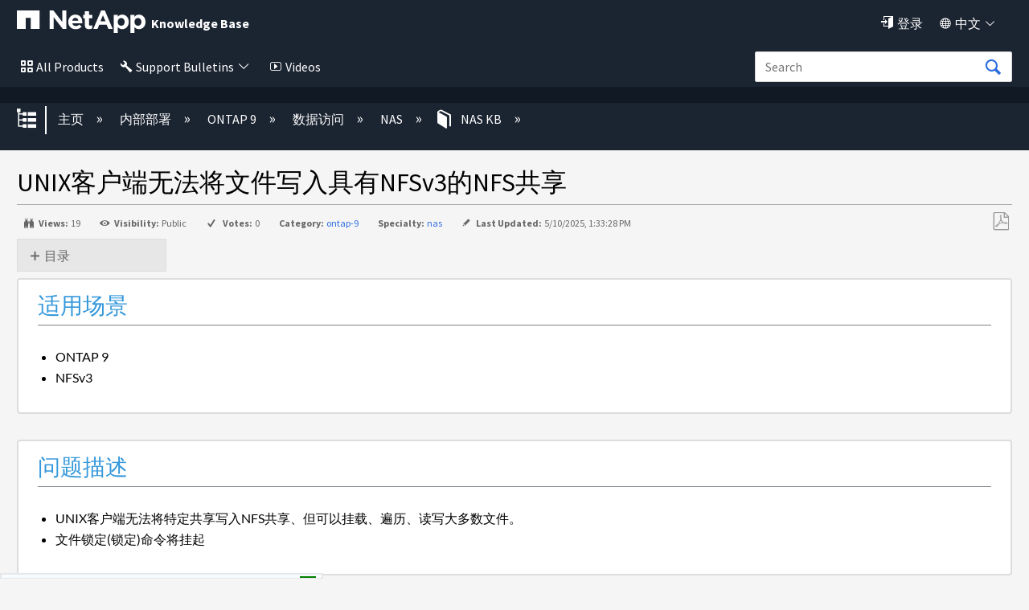

--- FILE ---
content_type: application/x-javascript
request_url: https://assets.adobedtm.com/60287eadf1ee/e629ace4c6e4/5fcc2cb600ce/RCf2e3146e886e4a908e198a15d2ece0c6-source.min.js
body_size: 504
content:
// For license information, see `https://assets.adobedtm.com/60287eadf1ee/e629ace4c6e4/5fcc2cb600ce/RCf2e3146e886e4a908e198a15d2ece0c6-source.js`.
_satellite.__registerScript('https://assets.adobedtm.com/60287eadf1ee/e629ace4c6e4/5fcc2cb600ce/RCf2e3146e886e4a908e198a15d2ece0c6-source.min.js', "function setUTMCookie(){var e=new URLSearchParams(window.location.search),t=e.get(\"utm_source\")||e.get(\"UTM_SOURCE\"),o=e.get(\"utm_medium\")||e.get(\"UTM_MEDIUM\"),i=e.get(\"utm_campaign\")||e.get(\"UTM_CAMPAIGN\"),n=e.get(\"utm_content\")||e.get(\"UTM_CONTENT\"),c=cookies.getCookie(\"UTM\");c&&\"(none)\"!==c&&(c=JSON.parse(c)),i?c.utmCampaign=i:i=\"\",n?c.utmContent=n:n=\"\",o?c.utmMedium=o:o=\"\",t?c.utmSource=t:t=\"\",t||o||i||n?cookies.createCookie(\"UTM\",JSON.stringify({campaign:i,content:n,medium:o,source:t}),\"netapp.com\"):c||i||n||o||t||cookies.createCookie(\"UTM\",\"(none)\",\"netapp.com\")}var cookies={createCookie:function(e,t,o,i){var n;if(i){var c=new Date;c.setTime(c.getTime()+24*i*60*60*1e3),n=\"expires=\"+c.toUTCString()}else n=\"\";document.cookie=e+\"=\"+t+\"; \"+n+\"; domain=\"+o+\"; path=/\"},getCookie:function(e){for(var t=e+\"=\",o=document.cookie.split(\";\"),i=0;i<o.length;i++){for(var n=o[i];\" \"==n.charAt(0);)n=n.substring(1);if(0==n.indexOf(t))return n.substring(t.length,n.length)}return\"\"},deleteCookie:function(e){createCookie(e,\"\",-1)}};setUTMCookie();");

--- FILE ---
content_type: application/x-javascript;charset=utf-8
request_url: https://sometrics.netapp.com/id?d_visid_ver=5.5.0&d_fieldgroup=A&mcorgid=1D6F34B852784AA40A490D44%40AdobeOrg&mid=45171791017250381628797427088038013384&ts=1768911717173
body_size: -42
content:
{"mid":"45171791017250381628797427088038013384"}